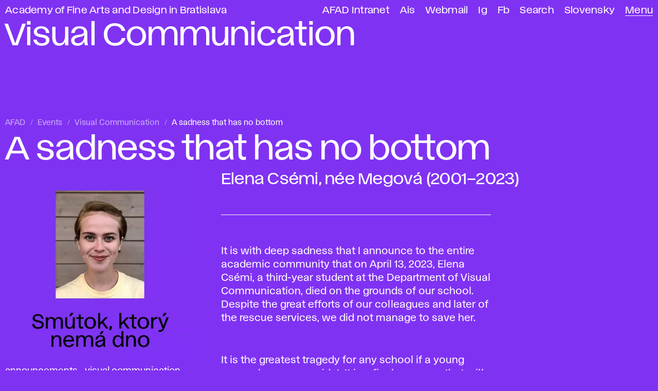

--- FILE ---
content_type: text/html; charset=utf-8
request_url: https://www.vsvu.sk/en/events/LRJ89qO2/a-sadness-that-has-no-bottom-04142023/
body_size: 10189
content:
<!DOCTYPE html>
<html class="no-js en desktop webp" lang="en" prefix="og: https://ogp.me/ns# article: https://ogp.me/ns/article#" data-page-type="Udalosti" data-page-tree="" data-page-news="Vizuálna komunikácia" data-page-title="A sadness that has no bottom">
  <head>
    <meta charset="utf-8" />
    <meta name="viewport" content="width=device-width, initial-scale=1" />
    <title>A sadness that has no bottom – Announcements AFAD</title>
    <meta name="description" content="Elena Csémi, née Megová (2001–2023)" />
    <meta property="og:title" content="A sadness that has no bottom" />
    <meta property="og:description" content="Elena Csémi, née Megová (2001–2023)" />
    <meta property="og:locale" content="en_US" />
    <meta property="og:url" content="https://www.vsvu.sk/en/events/LRJ89qO2/a-sadness-that-has-no-bottom-04142023/" />
    <meta property="og:image" content="https://www.vsvu.sk/image/og/media/perex/smutocne-csemi-elena-1681481040.jpg" />
    <meta property="og:type" content="article" />
    <meta property="og:site_name" content="AFAD" />
    <meta property="article:section" content="Announcements" />
    <meta property="article:tag" content="Announcements" />
    <meta property="article:tag" content="Visual Communication" />
    <link rel="canonical" href="https://www.vsvu.sk/en/events/Y7veB1Ob/a-sadness-that-has-no-bottom-04142023/" />
    <link rel="alternate" hreflang="en" href="https://www.vsvu.sk/en/events/LRJ89qO2/a-sadness-that-has-no-bottom-04142023/" />
    <link rel="alternate" hreflang="sk" href="https://www.vsvu.sk/sk/udalosti/LRJ89qO2/smutok-ktory-nema-dno-04142023/" />
    <script type="application/ld+json">{"@context": "https://schema.org", "@type": "BreadcrumbList", "itemListElement": [{"@type": "ListItem", "position": 1, "name": "Events", "item": "https://www.vsvu.sk/en/events/"}, {"@type": "ListItem", "position": 2, "name": "Visual Communication", "item": "https://www.vsvu.sk/en/events/LRJ89qO2/"}, {"@type": "ListItem", "position": 3, "name": "A sadness that has no bottom", "item": "https://www.vsvu.sk/en/events/LRJ89qO2/a-sadness-that-has-no-bottom-04142023/"}]}</script>
    <link rel="preload" href="/workspace/assets/font/vsvu/vsvu-web-regular.384615.woff2" as="font" type="font/woff2" crossorigin="" />
    <link rel="preload" href="/workspace/assets/font/vsvu/vsvu-web-headline.384615.woff2" as="font" type="font/woff2" crossorigin="" />
    <link rel="stylesheet" href="/workspace/assets/css/web.min.f02c1e274.css" />
    <script src="/workspace/assets/js/bundle.head.eb97192a9.js"></script>
    <script>
        (function(w,d,s,l,i){w[l]=w[l]||[];w[l].push({'gtm.start':
    new Date().getTime(),event:'gtm.js'});var f=d.getElementsByTagName(s)[0],
    j=d.createElement(s),dl=l!='dataLayer'?'&amp;l='+l:'';j.async=true;j.src=
    'https://www.googletagmanager.com/gtm.js?id='+i+dl;f.parentNode.insertBefore(j,f);
    })(window,document,'script','dataLayer','GTM-T2B3T3L');
      </script>
  </head>
  <body class="page pageArticle fXcV fXcfW">
    <header class="page__header header">
      <div class="header__topbar">
        <ul id="topbar" class="topbar" tabindex="-1">
          <li class="topbar__item -index">
            <a class="topbar__link -index" href="/en/">Academy of Fine Arts and Design in Bratislava</a>
          </li>
          <li class="topbar__item">
            <a class="topbar__link" href="https://vsvusk.sharepoint.com/sites/IntranetVSVU">AFAD Intranet</a>
          </li>
          <li class="topbar__item">
            <a class="topbar__link" href="https://ais2.vsvu.sk/ais/start.do">Ais</a>
          </li>
          <li class="topbar__item">
            <a class="topbar__link" href="https://login.microsoftonline.com/">Webmail</a>
          </li>
          <li class="topbar__item">
            <a class="topbar__link" href="https://www.instagram.com/vsvu_afad/">Ig</a>
          </li>
          <li class="topbar__item">
            <a class="topbar__link" href="https://www.facebook.com/vsvu.afad">Fb</a>
          </li>
          <li class="topbar__item">
            <a class="topbar__link" href="/en/search/">Search</a>
          </li>
          <li class="topbar__item">
            <a class="topbar__link" href="/sk/udalosti/LRJ89qO2/smutok-ktory-nema-dno-04142023/" hreflang="sk" lang="sk" xml:lang="sk">Slovensky</a>
          </li>
          <li class="topbar__item -menu">
            <a class="topbar__link -menu mainMenuOpen" href="#menu" aria-expanded="false" aria-controls="menu">Menu</a>
          </li>
        </ul>
      </div>
      <div class="header__logo">
        <div>
          <svg xmlns="http://www.w3.org/2000/svg" class="svg svgLogo svg006" width="104" height="106" viewBox="0 0 104 106" fill="none" role="img">
            <g fill="#000">
              <path d="M104,21.91,76.61,18.82,91.73,15V11.65L52.1,6.29H91.73V3c-20-5.63-44.31-2.9-43.24,5.66.5,4,4.69,5.36,8.5,5.81L29.51,21.91V32l28.88-8c-5.88,2.23-23.14,9.49-27.63,19.17-6.71-3.9-19.08-9-25.37-7-12.13,3.83,0,52.56,0,52.56H9V42.41l20.52,14a45.91,45.91,0,0,0,1.39,6.82c-3-4.43-7.09-9.4-11.3-10.71-10-3.12-10.56,14-4.1,36.06H19V60.85s7.3,18,13.42,19.3c6.34,1.39,6.9-10.72,6.76-17.18C47.51,68.58,54.53,73.34,59,76.39c-8.93,2.4-23.56,9.41-21.9,29.61H58.27L74.88,85.92,68,106h7.58s42-65.06-11.78-54.11c-18.25,3.71,1.45-13.27,6-27.55-1,6.94-1.09,15.41,3.53,19.36,8.1,6.93,30.74-1.15,30.74-1.15V39.23H72l32-5V30.9L72,27.79l32-2.56Z"></path>
            </g>
          </svg>
        </div>
        <div></div>
      </div>
      <div class="header__headline" aria-hidden="true">Visual Communication</div>
    </header>
    <div class="page__menu panel" id="menu">
      <div class="panel__header">
        <div>
          <button class="mainMenuClose">
            <svg xmlns="http://www.w3.org/2000/svg" class="svg svgIcon iconClose" role="img">
              <title>Close main menu</title>
              <use href="#iconClose"></use>
            </svg>
          </button>
        </div>
        <div>
          <a href="/en/search/">Search</a>
        </div>
      </div>
      <div class="panel__body trees">
        <nav class="trees__item tree" aria-labelledby="tm10">
          <div class="tree__header">
            <button class="tree__toggle toggleTree" aria-controls="tm10c" aria-expanded="false">
              <span class="tree__title" id="tm10">Student/Teacher</span>
              <svg xmlns="http://www.w3.org/2000/svg" class="svg svgIcon iconRight" role="img">
                <title></title>
                <use href="#iconRight"></use>
              </svg>
            </button>
          </div>
          <div class="tree__content" id="tm10c">
            <ul class="tree__item limb" role="list">
              <li class="limb__item branch">
                <span class="branch__title">
                  <a class="branch__link" id="tm101" href="/en/standard-study/?v=8X0Q4WO0">Standard study</a>
                  <button class="toggleBranch" aria-labelledby="tm101b tm101" aria-controls="tm101g" aria-expanded="false">
                    <svg xmlns="http://www.w3.org/2000/svg" class="svg svgIcon iconDown" role="img">
                      <title id="tm101b">Expand menu</title>
                      <use href="#iconDown"></use>
                    </svg>
                  </button>
                </span>
                <ul class="branch__item twigs" id="tm101g">
                  <li class="twigs__item twig">
                    <a class="twig__link" href="/en/standard-study/bachelor-studies/?v=8X0Q4WO0">Bachelor studies</a>
                  </li>
                  <li class="twigs__item twig">
                    <a class="twig__link" href="/en/standard-study/master-studies/?v=8X0Q4WO0">Master studies</a>
                  </li>
                  <li class="twigs__item twig">
                    <a class="twig__link" href="/en/standard-study/doctoral-studies/?v=8X0Q4WO0">Doctoral studies</a>
                  </li>
                  <li class="twigs__item twig">
                    <a class="twig__link" href="/en/standard-study/supplementary-study/?v=8X0Q4WO0">Supplementary study</a>
                  </li>
                  <li class="twigs__item twig">
                    <a class="twig__link" href="/en/standard-study/organization-of-study/?v=8X0Q4WO0">Organization of study</a>
                  </li>
                  <li class="twigs__item twig">
                    <a class="twig__link" href="/en/standard-study/informations-for-students/?v=8X0Q4WO0">Informations for students</a>
                  </li>
                  <li class="twigs__item twig">
                    <a class="twig__link" href="/en/standard-study/document-recognition/?v=8X0Q4WO0">Document recognition</a>
                  </li>
                  <li class="twigs__item twig">
                    <a class="twig__link" href="/en/standard-study/study-office/?v=8X0Q4WO0">Study Office</a>
                  </li>
                  <li class="twigs__item twig">
                    <a class="twig__link" href="/en/standard-study/psychological-counseling/?v=8X0Q4WO0">Psychological Counseling</a>
                  </li>
                </ul>
              </li>
              <li class="limb__item branch branchEmpty">
                <span class="branch__title">
                  <a class="branch__link" id="tm102" href="/en/informations-for-students-from-ukraine/?v=8X0Q4WO0">Information for students from Ukraine</a>
                </span>
              </li>
              <li class="limb__item branch">
                <span class="branch__title">
                  <a class="branch__link" id="tm103" href="/en/international/?v=8X0Q4WO0">International</a>
                  <button class="toggleBranch" aria-labelledby="tm103b tm103" aria-controls="tm103g" aria-expanded="false">
                    <svg xmlns="http://www.w3.org/2000/svg" class="svg svgIcon iconDown" role="img">
                      <title id="tm103b">Expand menu</title>
                      <use href="#iconDown"></use>
                    </svg>
                  </button>
                </span>
                <ul class="branch__item twigs" id="tm103g">
                  <li class="twigs__item twig">
                    <a class="twig__link" href="/en/international/students-mobility/?v=8X0Q4WO0">Students mobility</a>
                  </li>
                  <li class="twigs__item twig">
                    <a class="twig__link" href="/en/international/teachers-mobility/?v=8X0Q4WO0">Teachers mobility</a>
                  </li>
                  <li class="twigs__item twig">
                    <a class="twig__link" href="/en/international/other-types-of-mobility/?v=8X0Q4WO0">Other types of mobility</a>
                  </li>
                  <li class="twigs__item twig">
                    <a class="twig__link" href="/en/international/international-projects/?v=8X0Q4WO0">International projects</a>
                  </li>
                  <li class="twigs__item twig">
                    <a class="twig__link" href="/en/international/partner-schools/?v=8X0Q4WO0">Partner schools</a>
                  </li>
                  <li class="twigs__item twig">
                    <a class="twig__link" href="/en/international/international-office/?v=8X0Q4WO0">Contact</a>
                  </li>
                  <li class="twigs__item twig">
                    <a class="twig__link" href="/en/international/internationalisation-strategy/?v=8X0Q4WO0">Internationalisation</a>
                  </li>
                </ul>
              </li>
              <li class="limb__item branch">
                <span class="branch__title">
                  <a class="branch__link" id="tm104" href="/en/academic-library/?v=8X0Q4WO0">Academic Library</a>
                  <button class="toggleBranch" aria-labelledby="tm104b tm104" aria-controls="tm104g" aria-expanded="false">
                    <svg xmlns="http://www.w3.org/2000/svg" class="svg svgIcon iconDown" role="img">
                      <title id="tm104b">Expand menu</title>
                      <use href="#iconDown"></use>
                    </svg>
                  </button>
                </span>
                <ul class="branch__item twigs" id="tm104g">
                  <li class="twigs__item twig">
                    <a class="twig__link" href="/en/academic-library/on-line-catalogue/?v=8X0Q4WO0">On-line Catalogue</a>
                  </li>
                  <li class="twigs__item twig">
                    <a class="twig__link" href="/en/academic-library/publishing-and-artistic-activities/?v=8X0Q4WO0">Publishing and artistic activities</a>
                  </li>
                  <li class="twigs__item twig">
                    <a class="twig__link" href="/en/academic-library/theses/?v=8X0Q4WO0">Theses</a>
                  </li>
                  <li class="twigs__item twig">
                    <a class="twig__link" href="/en/academic-library/electronic-information-sources/?v=8X0Q4WO0">Electronic sources</a>
                  </li>
                  <li class="twigs__item twig">
                    <a class="twig__link" href="/en/academic-library/about-library/?v=8X0Q4WO0">About library</a>
                  </li>
                  <li class="twigs__item twig">
                    <a class="twig__link" href="/en/academic-library/information-support/?v=8X0Q4WO0">Information support</a>
                  </li>
                  <li class="twigs__item twig">
                    <a class="twig__link" href="/en/academic-library/events-library/?v=8X0Q4WO0">Events</a>
                  </li>
                </ul>
              </li>
              <li class="limb__item branch">
                <span class="branch__title">
                  <a class="branch__link" id="tm105" href="/en/departments/?v=8X0Q4WO0">Departments</a>
                  <button class="toggleBranch" aria-labelledby="tm105b tm105" aria-controls="tm105g" aria-expanded="false">
                    <svg xmlns="http://www.w3.org/2000/svg" class="svg svgIcon iconDown" role="img">
                      <title id="tm105b">Expand menu</title>
                      <use href="#iconDown"></use>
                    </svg>
                  </button>
                </span>
                <ul class="branch__item twigs" id="tm105g">
                  <li class="twigs__item twig">
                    <a class="twig__link" href="/en/departments/department-of-applied-arts/?v=8X0Q4WO0">Applied Art</a>
                  </li>
                  <li class="twigs__item twig">
                    <a class="twig__link" href="/en/departments/department-of-architecture/?v=8X0Q4WO0">Architecture</a>
                  </li>
                  <li class="twigs__item twig">
                    <a class="twig__link" href="/en/departments/department-of-conservation-and-restoration/?v=8X0Q4WO0">Conservation and Restoration</a>
                  </li>
                  <li class="twigs__item twig">
                    <a class="twig__link" href="/en/departments/department-of-design/?v=8X0Q4WO0">Design</a>
                  </li>
                  <li class="twigs__item twig">
                    <a class="twig__link" href="/en/departments/digital-arts/?v=8X0Q4WO0">Digital Arts</a>
                  </li>
                  <li class="twigs__item twig">
                    <a class="twig__link" href="/en/departments/division-of-drawing/?v=8X0Q4WO0">Division of Drawing</a>
                  </li>
                  <li class="twigs__item twig">
                    <a class="twig__link" href="/en/departments/department-of-intermedia/?v=8X0Q4WO0">Intermedia</a>
                  </li>
                  <li class="twigs__item twig">
                    <a class="twig__link" href="/en/departments/department-of-painting/?v=8X0Q4WO0">Painting</a>
                  </li>
                  <li class="twigs__item twig">
                    <a class="twig__link" href="/en/departments/department-of-photography-and-new-media/?v=8X0Q4WO0">Photography and New Media</a>
                  </li>
                  <li class="twigs__item twig">
                    <a class="twig__link" href="/en/departments/department-of-printmaking-and-other-media/?v=8X0Q4WO0">Printmaking and Other Media</a>
                  </li>
                  <li class="twigs__item twig">
                    <a class="twig__link" href="/en/departments/department-of-sculpture-object-installation/?v=8X0Q4WO0">Sculpture, Object, Installation</a>
                  </li>
                  <li class="twigs__item twig">
                    <a class="twig__link" href="/en/departments/department-of-textiles/?v=8X0Q4WO0">Textiles</a>
                  </li>
                  <li class="twigs__item twig">
                    <a class="twig__link" href="/en/departments/department-of-theory-and-history-of-art/?v=8X0Q4WO0">Theory and History of Art</a>
                  </li>
                  <li class="twigs__item twig">
                    <a class="twig__link" href="/en/departments/department-of-visual-communication/?v=8X0Q4WO0">Visual Communication</a>
                  </li>
                </ul>
              </li>
              <li class="limb__item branch branchEmpty">
                <span class="branch__title">
                  <a class="branch__link" id="tm106" href="/en/current-internal-regulations/?v=8X0Q4WO0">Current internal regulations</a>
                </span>
              </li>
              <li class="limb__item branch branchEmpty">
                <span class="branch__title">
                  <a class="branch__link" id="tm107" href="/en/events/P7kgK675/?v=8X0Q4WO0">Academic calendar</a>
                </span>
              </li>
              <li class="limb__item branch">
                <span class="branch__title">
                  <a class="branch__link" id="tm108" href="/en/department-of-support-and-counseling-for-students/?v=8X0Q4WO0">Department of support and counseling for students</a>
                  <button class="toggleBranch" aria-labelledby="tm108b tm108" aria-controls="tm108g" aria-expanded="false">
                    <svg xmlns="http://www.w3.org/2000/svg" class="svg svgIcon iconDown" role="img">
                      <title id="tm108b">Expand menu</title>
                      <use href="#iconDown"></use>
                    </svg>
                  </button>
                </span>
                <ul class="branch__item twigs" id="tm108g">
                  <li class="twigs__item twig">
                    <a class="twig__link" href="/en/department-of-support-and-counseling-for-students/support-for-students-from-ukraine/?v=8X0Q4WO0">Support for students from Ukraine</a>
                  </li>
                  <li class="twigs__item twig">
                    <a class="twig__link" href="/en/department-of-support-and-counseling-for-students/psychological-counseling/?v=8X0Q4WO0">Psychological Counseling</a>
                  </li>
                  <li class="twigs__item twig">
                    <a class="twig__link" href="/en/department-of-support-and-counseling-for-students/support-for-professional-growth/?v=8X0Q4WO0">Support for professional growth</a>
                  </li>
                  <li class="twigs__item twig">
                    <a class="twig__link" href="/en/department-of-support-and-counseling-for-students/applicants-guide/?v=8X0Q4WO0">Applicants guide</a>
                  </li>
                  <li class="twigs__item twig">
                    <a class="twig__link" href="/en/department-of-support-and-counseling-for-students/manual-for-students/?v=8X0Q4WO0">Manual for students</a>
                  </li>
                </ul>
              </li>
              <li class="limb__item branch branchEmpty">
                <span class="branch__title">
                  <a class="branch__link" id="tm109" href="/en/ethics-commission/?v=8X0Q4WO0">Ethics Commission</a>
                </span>
              </li>
              <li class="limb__item branch branchEmpty">
                <span class="branch__title">
                  <a class="branch__link" id="tm1010" href="/en/disciplinary-committee/?v=8X0Q4WO0">Disciplinary Committee</a>
                </span>
              </li>
              <li class="limb__item branch">
                <span class="branch__title">
                  <a class="branch__link" id="tm1011" href="/en/office-for-quality/?v=8X0Q4WO0">Office for Quality</a>
                  <button class="toggleBranch" aria-labelledby="tm1011b tm1011" aria-controls="tm1011g" aria-expanded="false">
                    <svg xmlns="http://www.w3.org/2000/svg" class="svg svgIcon iconDown" role="img">
                      <title id="tm1011b">Expand menu</title>
                      <use href="#iconDown"></use>
                    </svg>
                  </button>
                </span>
                <ul class="branch__item twigs" id="tm1011g">
                  <li class="twigs__item twig">
                    <a class="twig__link" href="/en/office-for-quality/important-documents/?v=8X0Q4WO0">Important documents</a>
                  </li>
                  <li class="twigs__item twig">
                    <a class="twig__link" href="/en/office-for-quality/the-pedagogical-board-of-afad/?v=8X0Q4WO0">The Pedagogical Board of AFAD</a>
                  </li>
                  <li class="twigs__item twig">
                    <a class="twig__link" href="/en/office-for-quality/the-program-board-of-afad/?v=8X0Q4WO0">The Program Board of AFAD</a>
                  </li>
                  <li class="twigs__item twig">
                    <a class="twig__link" href="/en/office-for-quality/the-accreditation-board-of-afad/?v=8X0Q4WO0">The Accreditation Board of AFAD</a>
                  </li>
                  <li class="twigs__item twig">
                    <a class="twig__link" href="/en/office-for-quality/field-of-study-board-for-doctoral-studies/?v=8X0Q4WO0">Field of Study Board for Doctoral Studies</a>
                  </li>
                  <li class="twigs__item twig">
                    <a class="twig__link" href="/en/office-for-quality/statistics-of-upsvar/?v=8X0Q4WO0">Statistics of UPSVaR</a>
                  </li>
                  <li class="twigs__item twig">
                    <a class="twig__link" href="/en/office-for-quality/map-of-quality-monitoring-processes/?v=8X0Q4WO0">Map of quality monitoring processes</a>
                  </li>
                </ul>
              </li>
              <li class="limb__item branch branchEmpty">
                <span class="branch__title">
                  <a class="branch__link" id="tm1012" href="/en/official-board/habilitation-and-inauguration-proceedings/?v=8X0Q4WO0">Habilitation and inauguration proceedings</a>
                </span>
              </li>
            </ul>
          </div>
        </nav>
        <nav class="trees__item tree" aria-labelledby="tm20">
          <div class="tree__header">
            <button class="tree__toggle toggleTree" aria-controls="tm20c" aria-expanded="false">
              <span class="tree__title" id="tm20">Do you want to study at AFAD?</span>
              <svg xmlns="http://www.w3.org/2000/svg" class="svg svgIcon iconRight" role="img">
                <title></title>
                <use href="#iconRight"></use>
              </svg>
            </button>
          </div>
          <div class="tree__content" id="tm20c">
            <ul class="tree__item limb" role="list">
              <li class="limb__item branch branchEmpty">
                <span class="branch__title">
                  <a class="branch__link" id="tm201" href="/en/department-of-support-and-counseling-for-students/applicants-guide/?v=LRJ8jJO2">Applicants guide</a>
                </span>
              </li>
              <li class="limb__item branch">
                <span class="branch__title">
                  <a class="branch__link" id="tm202" href="/en/about-us/open-doors-day-22/?v=LRJ8jJO2">Open Doors Day</a>
                  <button class="toggleBranch" aria-labelledby="tm202b tm202" aria-controls="tm202g" aria-expanded="false">
                    <svg xmlns="http://www.w3.org/2000/svg" class="svg svgIcon iconDown" role="img">
                      <title id="tm202b">Expand menu</title>
                      <use href="#iconDown"></use>
                    </svg>
                  </button>
                </span>
                <ul class="branch__item twigs" id="tm202g">
                  <li class="twigs__item twig">
                    <a class="twig__link" href="/en/about-us/open-doors-day-22/online-open-doors-day-2021/?v=LRJ8jJO2">Online Open doors day 2021</a>
                  </li>
                  <li class="twigs__item twig">
                    <a class="twig__link" href="/en/about-us/open-doors-day-22/odd-2022/?v=LRJ8jJO2">ODD 2022</a>
                  </li>
                  <li class="twigs__item twig">
                    <a class="twig__link" href="/en/about-us/open-doors-day-22/open-doors-day-2023/?v=LRJ8jJO2">ODD 2023</a>
                  </li>
                </ul>
              </li>
              <li class="limb__item branch">
                <span class="branch__title">
                  <a class="branch__link" id="tm203" href="/en/consultations-for-applicants/?v=LRJ8jJO2">Consultations</a>
                  <button class="toggleBranch" aria-labelledby="tm203b tm203" aria-controls="tm203g" aria-expanded="false">
                    <svg xmlns="http://www.w3.org/2000/svg" class="svg svgIcon iconDown" role="img">
                      <title id="tm203b">Expand menu</title>
                      <use href="#iconDown"></use>
                    </svg>
                  </button>
                </span>
                <ul class="branch__item twigs" id="tm203g">
                  <li class="twigs__item twig">
                    <a class="twig__link" href="/en/consultations-for-applicants/consultations-for-applicants-applied-art/?v=LRJ8jJO2">Applied Art</a>
                  </li>
                  <li class="twigs__item twig">
                    <a class="twig__link" href="/en/consultations-for-applicants/consultations-for-applicants-architecture/?v=LRJ8jJO2">Architecture</a>
                  </li>
                  <li class="twigs__item twig">
                    <a class="twig__link" href="/en/consultations-for-applicants/consultations-for-applicants-conservation-and-restoration/?v=LRJ8jJO2">Conservation and Restoration</a>
                  </li>
                  <li class="twigs__item twig">
                    <a class="twig__link" href="/en/consultations-for-applicants/consultations-for-applicants-design/?v=LRJ8jJO2">Design</a>
                  </li>
                  <li class="twigs__item twig">
                    <a class="twig__link" href="/en/consultations-for-applicants/consultations-for-applicants-digital-arts/?v=LRJ8jJO2">Digital Arts</a>
                  </li>
                  <li class="twigs__item twig">
                    <a class="twig__link" href="/en/consultations-for-applicants/consultations-for-applicants-division-of-drawing/?v=LRJ8jJO2">Division of Drawing</a>
                  </li>
                  <li class="twigs__item twig">
                    <a class="twig__link" href="/en/consultations-for-applicants/consultations-for-applicants-intermedia/?v=LRJ8jJO2">Intermedia</a>
                  </li>
                  <li class="twigs__item twig">
                    <a class="twig__link" href="/en/consultations-for-applicants/consultations-for-applicants-painting/?v=LRJ8jJO2">Painting</a>
                  </li>
                  <li class="twigs__item twig">
                    <a class="twig__link" href="/en/consultations-for-applicants/consultations-for-applicants-photography-and-new-media/?v=LRJ8jJO2">Photography and New Media</a>
                  </li>
                  <li class="twigs__item twig">
                    <a class="twig__link" href="/en/consultations-for-applicants/consultations-for-applicants-printmaking-and-other-media/?v=LRJ8jJO2">Printmaking and Other Media</a>
                  </li>
                  <li class="twigs__item twig">
                    <a class="twig__link" href="/en/consultations-for-applicants/consultations-for-applicants-sculpture-object-installation/?v=LRJ8jJO2">Sculpture, Object, Installation</a>
                  </li>
                  <li class="twigs__item twig">
                    <a class="twig__link" href="/en/consultations-for-applicants/consultations-for-applicants-textiles/?v=LRJ8jJO2">Textiles</a>
                  </li>
                  <li class="twigs__item twig">
                    <a class="twig__link" href="/en/consultations-for-applicants/consultations-for-applicants-visual-communication/?v=LRJ8jJO2">Visual Communication</a>
                  </li>
                  <li class="twigs__item twig">
                    <a class="twig__link" href="/en/consultations-for-applicants/consultations-for-applicants-theory-and-history-of-art/?v=LRJ8jJO2">Theory and History of Art</a>
                  </li>
                </ul>
              </li>
              <li class="limb__item branch">
                <span class="branch__title">
                  <a class="branch__link" id="tm204" href="/en/admissions/?v=LRJ8jJO2">Admissions</a>
                  <button class="toggleBranch" aria-labelledby="tm204b tm204" aria-controls="tm204g" aria-expanded="false">
                    <svg xmlns="http://www.w3.org/2000/svg" class="svg svgIcon iconDown" role="img">
                      <title id="tm204b">Expand menu</title>
                      <use href="#iconDown"></use>
                    </svg>
                  </button>
                </span>
                <ul class="branch__item twigs" id="tm204g">
                  <li class="twigs__item twig">
                    <a class="twig__link" href="/en/admissions/online-application/?v=LRJ8jJO2">Online application</a>
                  </li>
                  <li class="twigs__item twig">
                    <a class="twig__link" href="/en/admissions/results-of-admissions/?v=LRJ8jJO2">Results of admissions</a>
                  </li>
                  <li class="twigs__item twig">
                    <a class="twig__link" href="/en/admissions/admissions-bachelor-studies/?v=LRJ8jJO2">Bachelor studies</a>
                  </li>
                  <li class="twigs__item twig">
                    <a class="twig__link" href="/en/admissions/admissions-master-level-study/?v=LRJ8jJO2">Master level study</a>
                  </li>
                  <li class="twigs__item twig">
                    <a class="twig__link" href="/en/admissions/admissions-the-doctoral-studies/?v=LRJ8jJO2">Doctoral studies</a>
                  </li>
                  <li class="twigs__item twig">
                    <a class="twig__link" href="/en/admissions/admissions-supplementary-study/?v=LRJ8jJO2">Supplementary study</a>
                  </li>
                  <li class="twigs__item twig">
                    <a class="twig__link" href="/en/admissions/transfer-change-of-study-program/?v=LRJ8jJO2">Transfer/change of study program</a>
                  </li>
                  <li class="twigs__item twig">
                    <a class="twig__link" href="/en/admissions/study-programmes/?v=LRJ8jJO2">Study programmes</a>
                  </li>
                </ul>
              </li>
              <li class="limb__item branch">
                <span class="branch__title">
                  <a class="branch__link" id="tm205" href="/en/departments/?v=LRJ8jJO2">Departments</a>
                  <button class="toggleBranch" aria-labelledby="tm205b tm205" aria-controls="tm205g" aria-expanded="false">
                    <svg xmlns="http://www.w3.org/2000/svg" class="svg svgIcon iconDown" role="img">
                      <title id="tm205b">Expand menu</title>
                      <use href="#iconDown"></use>
                    </svg>
                  </button>
                </span>
                <ul class="branch__item twigs" id="tm205g">
                  <li class="twigs__item twig">
                    <a class="twig__link" href="/en/departments/department-of-applied-arts/?v=LRJ8jJO2">Applied Art</a>
                  </li>
                  <li class="twigs__item twig">
                    <a class="twig__link" href="/en/departments/department-of-architecture/?v=LRJ8jJO2">Architecture</a>
                  </li>
                  <li class="twigs__item twig">
                    <a class="twig__link" href="/en/departments/department-of-conservation-and-restoration/?v=LRJ8jJO2">Conservation and Restoration</a>
                  </li>
                  <li class="twigs__item twig">
                    <a class="twig__link" href="/en/departments/department-of-design/?v=LRJ8jJO2">Design</a>
                  </li>
                  <li class="twigs__item twig">
                    <a class="twig__link" href="/en/departments/digital-arts/?v=LRJ8jJO2">Digital Arts</a>
                  </li>
                  <li class="twigs__item twig">
                    <a class="twig__link" href="/en/departments/division-of-drawing/?v=LRJ8jJO2">Division of Drawing</a>
                  </li>
                  <li class="twigs__item twig">
                    <a class="twig__link" href="/en/departments/department-of-intermedia/?v=LRJ8jJO2">Intermedia</a>
                  </li>
                  <li class="twigs__item twig">
                    <a class="twig__link" href="/en/departments/department-of-painting/?v=LRJ8jJO2">Painting</a>
                  </li>
                  <li class="twigs__item twig">
                    <a class="twig__link" href="/en/departments/department-of-photography-and-new-media/?v=LRJ8jJO2">Photography and New Media</a>
                  </li>
                  <li class="twigs__item twig">
                    <a class="twig__link" href="/en/departments/department-of-printmaking-and-other-media/?v=LRJ8jJO2">Printmaking and Other Media</a>
                  </li>
                  <li class="twigs__item twig">
                    <a class="twig__link" href="/en/departments/department-of-sculpture-object-installation/?v=LRJ8jJO2">Sculpture, Object, Installation</a>
                  </li>
                  <li class="twigs__item twig">
                    <a class="twig__link" href="/en/departments/department-of-textiles/?v=LRJ8jJO2">Textiles</a>
                  </li>
                  <li class="twigs__item twig">
                    <a class="twig__link" href="/en/departments/department-of-theory-and-history-of-art/?v=LRJ8jJO2">Theory and History of Art</a>
                  </li>
                  <li class="twigs__item twig">
                    <a class="twig__link" href="/en/departments/department-of-visual-communication/?v=LRJ8jJO2">Visual Communication</a>
                  </li>
                </ul>
              </li>
              <li class="limb__item branch branchEmpty">
                <span class="branch__title">
                  <a class="branch__link" id="tm206" href="/en/current-internal-regulations/?v=LRJ8jJO2">Current internal regulations</a>
                </span>
              </li>
              <li class="limb__item branch branchEmpty">
                <span class="branch__title">
                  <a class="branch__link" id="tm207" href="/en/events/P7kgK675/?v=LRJ8jJO2">Academic calendar</a>
                </span>
              </li>
            </ul>
          </div>
        </nav>
        <nav class="trees__item tree" aria-labelledby="tm30">
          <div class="tree__header">
            <button class="tree__toggle toggleTree" aria-controls="tm30c" aria-expanded="false">
              <span class="tree__title" id="tm30">General Public</span>
              <svg xmlns="http://www.w3.org/2000/svg" class="svg svgIcon iconRight" role="img">
                <title></title>
                <use href="#iconRight"></use>
              </svg>
            </button>
          </div>
          <div class="tree__content" id="tm30c">
            <ul class="tree__item limb" role="list">
              <li class="limb__item branch branchEmpty">
                <span class="branch__title">
                  <a class="branch__link" id="tm301" href="/en/about-us/75th-anniversary-of-afad/?v=VOP0l4OQ">75th anniversary</a>
                </span>
              </li>
              <li class="limb__item branch">
                <span class="branch__title">
                  <a class="branch__link" id="tm302" href="/en/about-us/?v=VOP0l4OQ">About us</a>
                  <button class="toggleBranch" aria-labelledby="tm302b tm302" aria-controls="tm302g" aria-expanded="false">
                    <svg xmlns="http://www.w3.org/2000/svg" class="svg svgIcon iconDown" role="img">
                      <title id="tm302b">Expand menu</title>
                      <use href="#iconDown"></use>
                    </svg>
                  </button>
                </span>
                <ul class="branch__item twigs" id="tm302g">
                  <li class="twigs__item twig">
                    <a class="twig__link" href="/en/about-us/partners/?v=VOP0l4OQ">Partners</a>
                  </li>
                  <li class="twigs__item twig">
                    <a class="twig__link" href="/en/about-us/media/?v=VOP0l4OQ">Media &amp; PR</a>
                  </li>
                  <li class="twigs__item twig">
                    <a class="twig__link" href="/en/about-us/jaromir-krejcar-society/?v=VOP0l4OQ">Jaromír Krejcar Society</a>
                  </li>
                  <li class="twigs__item twig">
                    <a class="twig__link" href="/en/about-us/about-afad/?v=VOP0l4OQ">About AFAD</a>
                  </li>
                  <li class="twigs__item twig">
                    <a class="twig__link" href="/en/about-us/contacts/?v=VOP0l4OQ">Contacts</a>
                  </li>
                  <li class="twigs__item twig">
                    <a class="twig__link" href="/en/about-us/afad-solidarity-fund/?v=VOP0l4OQ">AFAD Solidarity Fund</a>
                  </li>
                  <li class="twigs__item twig">
                    <a class="twig__link" href="/en/about-us/alumni-club/?v=VOP0l4OQ">Alumni Club</a>
                  </li>
                  <li class="twigs__item twig">
                    <a class="twig__link" href="/en/about-us/organizational-structure-of-afad/?v=VOP0l4OQ">Organizational Structure of AFAD</a>
                  </li>
                  <li class="twigs__item twig">
                    <a class="twig__link" href="/en/about-us/open-doors-day-22/?v=VOP0l4OQ">Open Doors Day</a>
                  </li>
                  <li class="twigs__item twig">
                    <a class="twig__link" href="/en/about-us/union-at-afad/?v=VOP0l4OQ">Union at AFAD</a>
                  </li>
                  <li class="twigs__item twig">
                    <a class="twig__link" href="/en/about-us/75th-anniversary-of-afad/?v=VOP0l4OQ">75th anniversary</a>
                  </li>
                </ul>
              </li>
              <li class="limb__item branch">
                <span class="branch__title">
                  <a class="branch__link" id="tm303" href="/en/departments/?v=VOP0l4OQ">Departments</a>
                  <button class="toggleBranch" aria-labelledby="tm303b tm303" aria-controls="tm303g" aria-expanded="false">
                    <svg xmlns="http://www.w3.org/2000/svg" class="svg svgIcon iconDown" role="img">
                      <title id="tm303b">Expand menu</title>
                      <use href="#iconDown"></use>
                    </svg>
                  </button>
                </span>
                <ul class="branch__item twigs" id="tm303g">
                  <li class="twigs__item twig">
                    <a class="twig__link" href="/en/departments/department-of-applied-arts/?v=VOP0l4OQ">Applied Art</a>
                  </li>
                  <li class="twigs__item twig">
                    <a class="twig__link" href="/en/departments/department-of-architecture/?v=VOP0l4OQ">Architecture</a>
                  </li>
                  <li class="twigs__item twig">
                    <a class="twig__link" href="/en/departments/department-of-conservation-and-restoration/?v=VOP0l4OQ">Conservation and Restoration</a>
                  </li>
                  <li class="twigs__item twig">
                    <a class="twig__link" href="/en/departments/department-of-design/?v=VOP0l4OQ">Design</a>
                  </li>
                  <li class="twigs__item twig">
                    <a class="twig__link" href="/en/departments/digital-arts/?v=VOP0l4OQ">Digital Arts</a>
                  </li>
                  <li class="twigs__item twig">
                    <a class="twig__link" href="/en/departments/division-of-drawing/?v=VOP0l4OQ">Division of Drawing</a>
                  </li>
                  <li class="twigs__item twig">
                    <a class="twig__link" href="/en/departments/department-of-intermedia/?v=VOP0l4OQ">Intermedia</a>
                  </li>
                  <li class="twigs__item twig">
                    <a class="twig__link" href="/en/departments/department-of-painting/?v=VOP0l4OQ">Painting</a>
                  </li>
                  <li class="twigs__item twig">
                    <a class="twig__link" href="/en/departments/department-of-photography-and-new-media/?v=VOP0l4OQ">Photography and New Media</a>
                  </li>
                  <li class="twigs__item twig">
                    <a class="twig__link" href="/en/departments/department-of-printmaking-and-other-media/?v=VOP0l4OQ">Printmaking and Other Media</a>
                  </li>
                  <li class="twigs__item twig">
                    <a class="twig__link" href="/en/departments/department-of-sculpture-object-installation/?v=VOP0l4OQ">Sculpture, Object, Installation</a>
                  </li>
                  <li class="twigs__item twig">
                    <a class="twig__link" href="/en/departments/department-of-textiles/?v=VOP0l4OQ">Textiles</a>
                  </li>
                  <li class="twigs__item twig">
                    <a class="twig__link" href="/en/departments/department-of-theory-and-history-of-art/?v=VOP0l4OQ">Theory and History of Art</a>
                  </li>
                  <li class="twigs__item twig">
                    <a class="twig__link" href="/en/departments/department-of-visual-communication/?v=VOP0l4OQ">Visual Communication</a>
                  </li>
                </ul>
              </li>
              <li class="limb__item branch">
                <span class="branch__title">
                  <a class="branch__link" id="tm304" href="/en/research-and-grants/?v=VOP0l4OQ">Research and grants</a>
                  <button class="toggleBranch" aria-labelledby="tm304b tm304" aria-controls="tm304g" aria-expanded="false">
                    <svg xmlns="http://www.w3.org/2000/svg" class="svg svgIcon iconDown" role="img">
                      <title id="tm304b">Expand menu</title>
                      <use href="#iconDown"></use>
                    </svg>
                  </button>
                </span>
                <ul class="branch__item twigs" id="tm304g">
                  <li class="twigs__item twig">
                    <a class="twig__link" href="/en/research-and-grants/research-and-art/?v=VOP0l4OQ">Research and Art</a>
                  </li>
                  <li class="twigs__item twig">
                    <a class="twig__link" href="/en/research-and-grants/art-pedagogical-titles/?v=VOP0l4OQ">Art-pedagogical titles</a>
                  </li>
                  <li class="twigs__item twig">
                    <a class="twig__link" href="/en/research-and-grants/grants-and-project/?v=VOP0l4OQ">Grants and project</a>
                  </li>
                  <li class="twigs__item twig">
                    <a class="twig__link" href="/en/research-and-grants/pro-art/?v=VOP0l4OQ">PRO ART n. f.</a>
                  </li>
                </ul>
              </li>
              <li class="limb__item branch">
                <span class="branch__title">
                  <a class="branch__link" id="tm305" href="/en/international/?v=VOP0l4OQ">International</a>
                  <button class="toggleBranch" aria-labelledby="tm305b tm305" aria-controls="tm305g" aria-expanded="false">
                    <svg xmlns="http://www.w3.org/2000/svg" class="svg svgIcon iconDown" role="img">
                      <title id="tm305b">Expand menu</title>
                      <use href="#iconDown"></use>
                    </svg>
                  </button>
                </span>
                <ul class="branch__item twigs" id="tm305g">
                  <li class="twigs__item twig">
                    <a class="twig__link" href="/en/international/students-mobility/?v=VOP0l4OQ">Students mobility</a>
                  </li>
                  <li class="twigs__item twig">
                    <a class="twig__link" href="/en/international/teachers-mobility/?v=VOP0l4OQ">Teachers mobility</a>
                  </li>
                  <li class="twigs__item twig">
                    <a class="twig__link" href="/en/international/other-types-of-mobility/?v=VOP0l4OQ">Other types of mobility</a>
                  </li>
                  <li class="twigs__item twig">
                    <a class="twig__link" href="/en/international/international-projects/?v=VOP0l4OQ">International projects</a>
                  </li>
                  <li class="twigs__item twig">
                    <a class="twig__link" href="/en/international/partner-schools/?v=VOP0l4OQ">Partner schools</a>
                  </li>
                  <li class="twigs__item twig">
                    <a class="twig__link" href="/en/international/international-office/?v=VOP0l4OQ">Contact</a>
                  </li>
                  <li class="twigs__item twig">
                    <a class="twig__link" href="/en/international/internationalisation-strategy/?v=VOP0l4OQ">Internationalisation</a>
                  </li>
                </ul>
              </li>
              <li class="limb__item branch">
                <span class="branch__title">
                  <a class="branch__link" id="tm306" href="/en/medium-gallery/?v=VOP0l4OQ">MEDIUM Gallery</a>
                  <button class="toggleBranch" aria-labelledby="tm306b tm306" aria-controls="tm306g" aria-expanded="false">
                    <svg xmlns="http://www.w3.org/2000/svg" class="svg svgIcon iconDown" role="img">
                      <title id="tm306b">Expand menu</title>
                      <use href="#iconDown"></use>
                    </svg>
                  </button>
                </span>
                <ul class="branch__item twigs" id="tm306g">
                  <li class="twigs__item twig">
                    <a class="twig__link" href="/en/medium-gallery/about-gallery/?v=VOP0l4OQ">About Gallery</a>
                  </li>
                  <li class="twigs__item twig">
                    <a class="twig__link" href="/en/medium-gallery/exhibition-plan/?v=VOP0l4OQ">Exhibition plan</a>
                  </li>
                </ul>
              </li>
              <li class="limb__item branch">
                <span class="branch__title">
                  <a class="branch__link" id="tm307" href="/en/official-board/?v=VOP0l4OQ">Official board</a>
                  <button class="toggleBranch" aria-labelledby="tm307b tm307" aria-controls="tm307g" aria-expanded="false">
                    <svg xmlns="http://www.w3.org/2000/svg" class="svg svgIcon iconDown" role="img">
                      <title id="tm307b">Expand menu</title>
                      <use href="#iconDown"></use>
                    </svg>
                  </button>
                </span>
                <ul class="branch__item twigs" id="tm307g">
                  <li class="twigs__item twig">
                    <a class="twig__link" href="/en/official-board/free-access-to-informations/?v=VOP0l4OQ">Free Access to informations</a>
                  </li>
                  <li class="twigs__item twig">
                    <a class="twig__link" href="/en/official-board/long-term-plan/?v=VOP0l4OQ">Long-term Plan</a>
                  </li>
                  <li class="twigs__item twig">
                    <a class="twig__link" href="/en/official-board/procurement/?v=VOP0l4OQ">Procurement</a>
                  </li>
                  <li class="twigs__item twig">
                    <a class="twig__link" href="/en/official-board/tenders/?v=VOP0l4OQ">Tenders</a>
                  </li>
                  <li class="twigs__item twig">
                    <a class="twig__link" href="/en/official-board/job-offers/?v=VOP0l4OQ">Job offers</a>
                  </li>
                  <li class="twigs__item twig">
                    <a class="twig__link" href="/en/official-board/orders-and-invoices/?v=VOP0l4OQ">Orders and invoices</a>
                  </li>
                  <li class="twigs__item twig">
                    <a class="twig__link" href="/en/official-board/annual-reports/?v=VOP0l4OQ">Annual reports</a>
                  </li>
                  <li class="twigs__item twig">
                    <a class="twig__link" href="/en/official-board/public-tenders/?v=VOP0l4OQ">Public tenders</a>
                  </li>
                  <li class="twigs__item twig">
                    <a class="twig__link" href="/en/official-board/collective-agreement/?v=VOP0l4OQ">Collective agreement</a>
                  </li>
                  <li class="twigs__item twig">
                    <a class="twig__link" href="/en/official-board/codex-of-ethics/?v=VOP0l4OQ">Codex of ethics</a>
                  </li>
                  <li class="twigs__item twig">
                    <a class="twig__link" href="/en/official-board/privacy-policy/?v=VOP0l4OQ">Privacy Policy</a>
                  </li>
                  <li class="twigs__item twig">
                    <a class="twig__link" href="/en/official-board/habilitation-and-inauguration-proceedings/?v=VOP0l4OQ">Habilitation and inauguration proceedings</a>
                  </li>
                  <li class="twigs__item twig">
                    <a class="twig__link" href="/en/official-board/methodology-for-grant-allocation/?v=VOP0l4OQ">Methodology for Grant Allocation</a>
                  </li>
                </ul>
              </li>
              <li class="limb__item branch branchEmpty">
                <span class="branch__title">
                  <a class="branch__link" id="tm308" href="/en/current-internal-regulations/?v=VOP0l4OQ">Current internal regulations</a>
                </span>
              </li>
            </ul>
          </div>
        </nav>
        <nav class="trees__item tree" aria-labelledby="tm40">
          <div class="tree__header">
            <button class="tree__toggle toggleTree" aria-controls="tm40c" aria-expanded="false">
              <span class="tree__title" id="tm40">Incoming Mobility</span>
              <svg xmlns="http://www.w3.org/2000/svg" class="svg svgIcon iconRight" role="img">
                <title></title>
                <use href="#iconRight"></use>
              </svg>
            </button>
          </div>
          <div class="tree__content" id="tm40c">
            <ul class="tree__item limb" role="list">
              <li class="limb__item branch">
                <span class="branch__title">
                  <a class="branch__link" id="tm401" href="/en/exchange-student/?v=BO335VOZ">Student</a>
                  <button class="toggleBranch" aria-labelledby="tm401b tm401" aria-controls="tm401g" aria-expanded="false">
                    <svg xmlns="http://www.w3.org/2000/svg" class="svg svgIcon iconDown" role="img">
                      <title id="tm401b">Expand menu</title>
                      <use href="#iconDown"></use>
                    </svg>
                  </button>
                </span>
                <ul class="branch__item twigs" id="tm401g">
                  <li class="twigs__item twig">
                    <a class="twig__link" href="/en/exchange-student/exchange-mobility-freemovers/?v=BO335VOZ">Mobility/Freemovers</a>
                  </li>
                  <li class="twigs__item twig">
                    <a class="twig__link" href="/en/exchange-student/structure-of-semester/?v=BO335VOZ">Structure of semester</a>
                  </li>
                </ul>
              </li>
              <li class="limb__item branch branchEmpty">
                <span class="branch__title">
                  <a class="branch__link" id="tm402" href="/en/teacher-researcher/?v=BO335VOZ">Teacher/researcher</a>
                </span>
              </li>
              <li class="limb__item branch branchEmpty">
                <span class="branch__title">
                  <a class="branch__link" id="tm403" href="/en/international/international-office/?v=BO335VOZ">Contact</a>
                </span>
              </li>
              <li class="limb__item branch branchEmpty">
                <span class="branch__title">
                  <a class="branch__link" id="tm404" href="/en/events/P7kgK675/?v=BO335VOZ">Academic calendar</a>
                </span>
              </li>
              <li class="limb__item branch">
                <span class="branch__title">
                  <a class="branch__link" id="tm405" href="/en/practical-info/?v=BO335VOZ">Practical info</a>
                  <button class="toggleBranch" aria-labelledby="tm405b tm405" aria-controls="tm405g" aria-expanded="false">
                    <svg xmlns="http://www.w3.org/2000/svg" class="svg svgIcon iconDown" role="img">
                      <title id="tm405b">Expand menu</title>
                      <use href="#iconDown"></use>
                    </svg>
                  </button>
                </span>
                <ul class="branch__item twigs" id="tm405g">
                  <li class="twigs__item twig">
                    <a class="twig__link" href="/en/practical-info/insurance/?v=BO335VOZ">Insurance</a>
                  </li>
                  <li class="twigs__item twig">
                    <a class="twig__link" href="/en/practical-info/entry-and-stay/?v=BO335VOZ">Entry and Stay</a>
                  </li>
                  <li class="twigs__item twig">
                    <a class="twig__link" href="/en/practical-info/accomodation/?v=BO335VOZ">Accommodation</a>
                  </li>
                  <li class="twigs__item twig">
                    <a class="twig__link" href="/en/practical-info/facilities/?v=BO335VOZ">Facilities</a>
                  </li>
                  <li class="twigs__item twig">
                    <a class="twig__link" href="/en/practical-info/transport/?v=BO335VOZ">Transport</a>
                  </li>
                  <li class="twigs__item twig">
                    <a class="twig__link" href="/en/practical-info/life/?v=BO335VOZ">Life</a>
                  </li>
                  <li class="twigs__item twig">
                    <a class="twig__link" href="/en/practical-info/grading-system/?v=BO335VOZ">Grading system</a>
                  </li>
                  <li class="twigs__item twig">
                    <a class="twig__link" href="/en/practical-info/handbook/?v=BO335VOZ">Handbook</a>
                  </li>
                </ul>
              </li>
              <li class="limb__item branch">
                <span class="branch__title">
                  <a class="branch__link" id="tm406" href="/en/departments/?v=BO335VOZ">Departments</a>
                  <button class="toggleBranch" aria-labelledby="tm406b tm406" aria-controls="tm406g" aria-expanded="false">
                    <svg xmlns="http://www.w3.org/2000/svg" class="svg svgIcon iconDown" role="img">
                      <title id="tm406b">Expand menu</title>
                      <use href="#iconDown"></use>
                    </svg>
                  </button>
                </span>
                <ul class="branch__item twigs" id="tm406g">
                  <li class="twigs__item twig">
                    <a class="twig__link" href="/en/departments/department-of-applied-arts/?v=BO335VOZ">Applied Art</a>
                  </li>
                  <li class="twigs__item twig">
                    <a class="twig__link" href="/en/departments/department-of-architecture/?v=BO335VOZ">Architecture</a>
                  </li>
                  <li class="twigs__item twig">
                    <a class="twig__link" href="/en/departments/department-of-conservation-and-restoration/?v=BO335VOZ">Conservation and Restoration</a>
                  </li>
                  <li class="twigs__item twig">
                    <a class="twig__link" href="/en/departments/department-of-design/?v=BO335VOZ">Design</a>
                  </li>
                  <li class="twigs__item twig">
                    <a class="twig__link" href="/en/departments/digital-arts/?v=BO335VOZ">Digital Arts</a>
                  </li>
                  <li class="twigs__item twig">
                    <a class="twig__link" href="/en/departments/division-of-drawing/?v=BO335VOZ">Division of Drawing</a>
                  </li>
                  <li class="twigs__item twig">
                    <a class="twig__link" href="/en/departments/department-of-intermedia/?v=BO335VOZ">Intermedia</a>
                  </li>
                  <li class="twigs__item twig">
                    <a class="twig__link" href="/en/departments/department-of-painting/?v=BO335VOZ">Painting</a>
                  </li>
                  <li class="twigs__item twig">
                    <a class="twig__link" href="/en/departments/department-of-photography-and-new-media/?v=BO335VOZ">Photography and New Media</a>
                  </li>
                  <li class="twigs__item twig">
                    <a class="twig__link" href="/en/departments/department-of-printmaking-and-other-media/?v=BO335VOZ">Printmaking and Other Media</a>
                  </li>
                  <li class="twigs__item twig">
                    <a class="twig__link" href="/en/departments/department-of-sculpture-object-installation/?v=BO335VOZ">Sculpture, Object, Installation</a>
                  </li>
                  <li class="twigs__item twig">
                    <a class="twig__link" href="/en/departments/department-of-textiles/?v=BO335VOZ">Textiles</a>
                  </li>
                  <li class="twigs__item twig">
                    <a class="twig__link" href="/en/departments/department-of-theory-and-history-of-art/?v=BO335VOZ">Theory and History of Art</a>
                  </li>
                  <li class="twigs__item twig">
                    <a class="twig__link" href="/en/departments/department-of-visual-communication/?v=BO335VOZ">Visual Communication</a>
                  </li>
                </ul>
              </li>
              <li class="limb__item branch">
                <span class="branch__title">
                  <a class="branch__link" id="tm407" href="/en/about-us/?v=BO335VOZ">About us</a>
                  <button class="toggleBranch" aria-labelledby="tm407b tm407" aria-controls="tm407g" aria-expanded="false">
                    <svg xmlns="http://www.w3.org/2000/svg" class="svg svgIcon iconDown" role="img">
                      <title id="tm407b">Expand menu</title>
                      <use href="#iconDown"></use>
                    </svg>
                  </button>
                </span>
                <ul class="branch__item twigs" id="tm407g">
                  <li class="twigs__item twig">
                    <a class="twig__link" href="/en/about-us/partners/?v=BO335VOZ">Partners</a>
                  </li>
                  <li class="twigs__item twig">
                    <a class="twig__link" href="/en/about-us/media/?v=BO335VOZ">Media &amp; PR</a>
                  </li>
                  <li class="twigs__item twig">
                    <a class="twig__link" href="/en/about-us/jaromir-krejcar-society/?v=BO335VOZ">Jaromír Krejcar Society</a>
                  </li>
                  <li class="twigs__item twig">
                    <a class="twig__link" href="/en/about-us/about-afad/?v=BO335VOZ">About AFAD</a>
                  </li>
                  <li class="twigs__item twig">
                    <a class="twig__link" href="/en/about-us/contacts/?v=BO335VOZ">Contacts</a>
                  </li>
                  <li class="twigs__item twig">
                    <a class="twig__link" href="/en/about-us/afad-solidarity-fund/?v=BO335VOZ">AFAD Solidarity Fund</a>
                  </li>
                  <li class="twigs__item twig">
                    <a class="twig__link" href="/en/about-us/alumni-club/?v=BO335VOZ">Alumni Club</a>
                  </li>
                  <li class="twigs__item twig">
                    <a class="twig__link" href="/en/about-us/organizational-structure-of-afad/?v=BO335VOZ">Organizational Structure of AFAD</a>
                  </li>
                  <li class="twigs__item twig">
                    <a class="twig__link" href="/en/about-us/open-doors-day-22/?v=BO335VOZ">Open Doors Day</a>
                  </li>
                  <li class="twigs__item twig">
                    <a class="twig__link" href="/en/about-us/union-at-afad/?v=BO335VOZ">Union at AFAD</a>
                  </li>
                  <li class="twigs__item twig">
                    <a class="twig__link" href="/en/about-us/75th-anniversary-of-afad/?v=BO335VOZ">75th anniversary</a>
                  </li>
                </ul>
              </li>
            </ul>
          </div>
        </nav>
        <nav aria-label="Quick Links">
          <ul class="fav" role="list">
            <li class="fav__item">
              <a class="fav__link" href="/en/events/P7kgK675/">Academic calendar</a>
            </li>
            <li class="fav__item">
              <a class="fav__link" href="/en/about-us/contacts/">Contacts</a>
            </li>
            <li class="fav__item">
              <a class="fav__link" href="/en/downloads/">Downloads</a>
            </li>
            <li class="fav__item">
              <a class="fav__link" href="/en/department-of-support-and-counseling-for-students/">Department of support and counseling</a>
            </li>
            <li class="fav__item">
              <a class="fav__link" href="/en/about-us/about-afad/academy-bodies/academic-senate/">Academic Senate</a>
            </li>
            <li class="fav__item">
              <a class="fav__link" href="/en/academic-library/publishing-and-artistic-activities/">Publishing and artistic activities</a>
            </li>
            <li class="fav__item">
              <a class="fav__link" href="/en/medium-gallery/">MEDIUM Gallery</a>
            </li>
          </ul>
        </nav>
      </div>
      <div class="panel__footer">
        <div class="language">
          <a class="link" href="/sk/udalosti/LRJ89qO2/smutok-ktory-nema-dno-04142023/" hreflang="sk" lang="sk" xml:lang="sk">Slovensky</a>
        </div>
        <ul class="fav" role="list">
          <li class="fav__item">
            <a class="fav__link linkExternal" href="https://www.instagram.com/vsvu_afad/" data-myname="www.instagram.com" data-mylabel="Ig" aria-label="Instagram">Ig</a>
          </li>
          <li class="fav__item">
            <a class="fav__link linkExternal" href="https://www.facebook.com/vsvu.afad" data-myname="www.facebook.com" data-mylabel="Fb" aria-label="Facebook">Fb</a>
          </li>
          <li class="fav__item">
            <a class="fav__link linkExternal" href="https://twitter.com/AFAD_BA" data-myname="twitter.com" data-mylabel="Tw" aria-label="Twitter">Tw</a>
          </li>
          <li class="fav__item">
            <a class="fav__link linkExternal" href="https://sk.linkedin.com/company/academy-of-fine-arts-and-design-in-bratislava" data-myname="sk.linkedin.com" data-mylabel="In" aria-label="LinkedIn">In</a>
          </li>
        </ul>
      </div>
    </div>
    <nav class="page__breadcrumb" aria-label="Breadcrumb">
      <ol class="bc" role="list">
        <li class="bc__item">
          <a class="bc__link" href="/en/">AFAD</a>
        </li>
        <li class="bc__item">
          <a class="bc__link" href="/en/events/">Events</a>
        </li>
        <li class="bc__item">
          <a class="bc__link" href="/en/events/LRJ89qO2/">Visual Communication</a>
        </li>
        <li class="bc__item">
          <a class="bc__link" href="/en/events/LRJ89qO2/a-sadness-that-has-no-bottom-04142023/" aria-current="page">A sadness that has no bottom</a>
        </li>
      </ol>
    </nav>
    <div class="page__content content">
      <main class="content__main main">
        <h1 class="main__heading h1">A sadness that has no bottom</h1>
        <div class="main__meta meta">
          <div class="meta__media fXi9" style="max-width:600px">
            <div class="ar" style="padding-top:100%">
              <img class="ar__img lazy lz" src="/image/news/media/perex/smutocne-csemi-elena-1681481040.jpg.webp" data-src="/image/news/media/perex/smutocne-csemi-elena-1681481040.jpg.webp" srcset="[data-uri]" data-srcset="/image/news/media/perex/smutocne-csemi-elena-1681481040.jpg.webp 600w" data-sizes="auto" alt="" />
            </div>
          </div>
          <div class="meta__tags"><a class="tag" href="/en/events/Y7veB1Ob/">Announcements</a> <a class="tag" href="/en/departments/department-of-visual-communication/">Visual Communication</a></div>
        </div>
        <div class="main__body">
          <p class="main__perex">Elena Csémi, née Megová (2001–2023)</p>
          <div class="main__content"><hr />
<p> </p>

<p>It is with deep sadness that I announce to the entire academic community that on April 13, 2023, Elena Csémi, a third-year student at the Department of Visual Communication, died on the grounds of our school. Despite the great efforts of our colleagues and later of the rescue services, we did not manage to save her.</p>

<p> </p>

<p>It is the greatest tragedy for any school if a young person leaves our midst. It is a final message that will cause sorrow, an anguish that has no bottom.</p>

<p> </p>

<p>We always repeat together that the most important thing is health and that after that we can handle everything else: work, relationships, interests. But at the same time, we ask ourselves what is the point of it all. We are constantly moving forward, but it is equally important to stop and share together the love and togetherness that belongs to such days.</p>

<p> </p>

<p>Bohunka Koklesová</p>

<p> </p>

<hr />
<p> </p>
</div>
        </div>
      </main>
    </div>
    <footer class="page__footer footer">
      <h2 class="footer__heading">Academy of Fine Arts and Design in Bratislava</h2>
      <div class="footer__dir dir">
        <article class="dir__shortcuts info">
          <h3 class="info__heading">Shortcuts</h3>
          <ul class="fav" role="list">
            <li class="fav__item">
              <a class="fav__link a" href="/en/standard-study/study-office/">Study Office</a>
            </li>
            <li class="fav__item">
              <a class="fav__link a" href="/en/international/international-office/">International Office</a>
            </li>
            <li class="fav__item">
              <a class="fav__link a" href="/en/academic-library/">Academic Library</a>
            </li>
            <li class="fav__item">
              <a class="fav__link a" href="/en/medium-gallery/">MEDIUM Gallery</a>
            </li>
            <li class="fav__item">
              <a class="fav__link a" href="/en/rare-cultural-space-022023/">RARE cultural space</a>
            </li>
          </ul>
        </article>
        <article class="dir__links info">
          <h3 class="info__heading">Useful links</h3>
          <ul class="fav" role="list">
            <li class="fav__item">
              <a class="fav__link a linkExternal" href="https://vsvusk.sharepoint.com/sites/IntranetVSVU" data-myname="vsvusk.sharepoint.com" data-mylabel="AFAD Intranet">AFAD Intranet</a>
            </li>
            <li class="fav__item">
              <a class="fav__link a linkExternal" href="https://login.microsoftonline.com/" data-myname="login.microsoftonline.com" data-mylabel="Webmail">Webmail</a>
            </li>
            <li class="fav__item">
              <a class="fav__link a" href="/en/about-us/media/newsletter/">Newsletter</a>
            </li>
            <li class="fav__item">
              <a class="fav__link a" href="/en/downloads/">Downloads</a>
            </li>
            <li class="fav__item">
              <a class="fav__link a" href="/en/office-for-quality/">Office for Quality</a>
            </li>
            <li class="fav__item">
              <a class="fav__link a" href="/en/official-board/free-access-to-informations/">Free Access to Information</a>
            </li>
          </ul>
        </article>
        <article class="dir__networks info">
          <h3 class="info__heading">Social Networks</h3>
          <ul class="fav" role="list">
            <li class="fav__item">
              <a class="fav__link a linkExternal" href="https://www.instagram.com/vsvu_afad/" data-myname="www.instagram.com" data-mylabel="Instagram">Instagram</a>
            </li>
            <li class="fav__item">
              <a class="fav__link a linkExternal" href="https://www.facebook.com/vsvu.afad" data-myname="www.facebook.com" data-mylabel="Facebook">Facebook</a>
            </li>
            <li class="fav__item">
              <a class="fav__link a linkExternal" href="https://twitter.com/AFAD_BA" data-myname="twitter.com" data-mylabel="Twitter">Twitter</a>
            </li>
            <li class="fav__item">
              <a class="fav__link a linkExternal" href="https://sk.linkedin.com/company/academy-of-fine-arts-and-design-in-bratislava" data-myname="sk.linkedin.com" data-mylabel="LinkedIn">LinkedIn</a>
            </li>
          </ul>
        </article>
      </div>
      <div class="footer__contacts info">
        <h3 class="info__heading">Faculties</h3>
        <address class="address">
          <h4 class="address__heading">Hviezdoslavovo nám. 18</h4>
          <p>814 37 Bratislava</p>
          <dl class="address__data data">
            <div class="data__item">
              <dt class="data__key">Phone</dt>
              <dd class="data__value"><a class="a linkPhone" href="tel:+421948931501" data-myname="Telefón">+421 948 931 501</a> (mob.)</dd>
              <dd class="data__value">
                <a class="a linkPhone" href="tel:+421259428500" data-myname="Telefón">+421 2 5942 8500</a>
              </dd>
            </div>
            <div class="data__item">
              <dt class="data__key">Map</dt>
              <dd class="data__value">
                <a class="a linkMap" href="https://goo.gl/maps/hNFkcNTELoYkontm6" data-myname="Mapa" data-mylabel="Hviezdoslavovo">View map</a>
              </dd>
            </div>
            <div class="data__item">
              <dt class="data__key">Departments</dt>
              <dd class="data__value">
                <a class="list__link a" href="/en/departments/department-of-theory-and-history-of-art/">Theory and history of art</a>
              </dd>
              <dd class="data__value">
                <a class="list__link a" href="/en/departments/department-of-painting/">Painting</a>
              </dd>
              <dd class="data__value">
                <a class="list__link a" href="/en/departments/department-of-architecture/">Architecture</a>
              </dd>
            </div>
          </dl>
        </address>
        <address class="address">
          <h4 class="address__heading">Drotárska 44</h4>
          <p>811 02 Bratislava</p>
          <dl class="address__data data">
            <div class="data__item">
              <dt class="data__key">Phone</dt>
              <dd class="data__value"><a class="a linkPhone" href="tel:+421948991501" data-myname="Telefón">+421 948 991 501</a> (mob.)</dd>
              <dd class="data__value">
                <a class="a linkPhone" href="tel:+421268299500" data-myname="Telefón">+421 2 6829 9500</a>
              </dd>
            </div>
            <div class="data__item">
              <dt class="data__key">Map</dt>
              <dd class="data__value">
                <a class="a linkMap" href="https://goo.gl/maps/J7CvawzsL1YFP1S18" data-myname="Mapa" data-mylabel="Drotárska">View map</a>
              </dd>
            </div>
            <div class="data__item">
              <dt class="data__key">Departments</dt>
              <dd class="data__value">
                <a class="list__link a" href="/en/departments/digital-arts/">Digital Arts</a>
              </dd>
              <dd class="data__value">
                <a class="list__link a" href="/en/departments/division-of-drawing/">Drawing</a>
              </dd>
              <dd class="data__value">
                <a class="list__link a" href="/en/departments/department-of-applied-arts/">Applied arts</a>
              </dd>
              <dd class="data__value">
                <a class="list__link a" href="/en/departments/department-of-textiles/">Textiles</a>
              </dd>
              <dd class="data__value">
                <a class="list__link a" href="/en/departments/department-of-sculpture-object-installation/">Sculpture, Object, Installation</a>
              </dd>
              <dd class="data__value">
                <a class="list__link a" href="/en/departments/department-of-conservation-and-restoration/">Conservation and Restoration</a>
              </dd>
              <dd class="data__value">
                <a class="list__link a" href="/en/departments/department-of-intermedia/">Intermedia</a>
              </dd>
              <dd class="data__value">
                <a class="list__link a" href="/en/departments/department-of-printmaking-and-other-media/">Printmaking and other media</a>
              </dd>
              <dd class="data__value">
                <a class="list__link a" href="/en/departments/department-of-photography-and-new-media/">Photography and new media</a>
              </dd>
              <dd class="data__value">
                <a class="list__link a" href="/en/departments/department-of-design/">Design</a>
              </dd>
              <dd class="data__value">
                <a class="list__link a" href="/en/departments/department-of-visual-communication/">Visual Communication</a>
              </dd>
            </div>
          </dl>
        </address>
        <address class="address">
          <h4 class="address__heading">Koceľova 23</h4>
          <p>821 08 Bratislava</p>
          <dl class="address__data data">
            <div class="data__item">
              <dt class="data__key">Phone</dt>
              <dd class="data__value">
                <a class="a linkPhone" href="tel:+421259428509" data-myname="Telefón">+421 2 5942 8509</a>
              </dd>
            </div>
            <div class="data__item">
              <dt class="data__key">Map</dt>
              <dd class="data__value">
                <a class="a linkMap" href="https://goo.gl/maps/Zp9xEg65rK3kf19u9" data-myname="Mapa" data-mylabel="Koceľova">View map</a>
              </dd>
            </div>
            <div class="data__item">
              <dt class="data__key">Departments</dt>
              <dd class="data__value">
                <a class="list__link a" href="/en/departments/department-of-painting/">Painting</a>
              </dd>
            </div>
          </dl>
        </address>
      </div>
      <div class="footer__legal">
        <div class="footer__logo logo">
          <svg xmlns="http://www.w3.org/2000/svg" class="svg svgLogo svg013" width="130" height="100" viewBox="0 0 130 100" fill="none" role="img">
            <g fill="#000">
              <path d="M128.65,72.27a3,3,0,0,0,1.09-1.35,4.22,4.22,0,0,0-1.08-4.41,9.92,9.92,0,0,0-4.19-2.28c-6.09-2-12.61-2.07-18.84-3.52S93,56,90.47,50.14c-.77-1.78-.81-4.38,1-5.09,1.45-.56,2.94.56,4.26,1.39,6.37,4,16,1,19-5.92,1-2.34.77-5.83-1.68-6.51-1.79-.5-3.57.92-4.58,2.48s-1.68,3.41-3.11,4.6c-2.46,2-6.27,1.3-8.87-.54S92,36,89.78,33.74s-5.33-4.13-8.47-3.55c-4.13.76-7.5,5.58-11.49,4.27-2.32-.77-3.52-3.47-3.36-5.9s1.36-4.65,2.54-6.78,2.42-4.3,4.49-5.52,5.2-1,6.36,1.12c.8,1.44.7,3.61,2.22,4.24,1.92.8,3.64-1.34,3-4.07a8.59,8.59,0,0,0-6.21-6.48,8.42,8.42,0,0,0-8.43,3.11c-.74,1-1.55,2.34-2.8,2.23-1.79-.17-1.76-2.88-.88-4.45,3.81-6.82,13.57-9.48,20.31-5.53,1.36.79,2.81,1.84,4.34,1.5,2.34-.53,2.66-4.11,1-5.84s-4.3-2-6.7-2.07a67.75,67.75,0,0,0-34,8.26c-2.53,1.39-5.33,4-4.19,6.62.85,2,3.31,2.45,5.38,3s4.48,1.82,4.31,3.94-2.69,3-4.65,2.56-3.5-1.93-5.18-3c-6.52-4.29-15-3.54-22.76-2.63l-17.12,2C5.06,21,2.37,21.43.9,23.38c-2.12,2.82-.2,7.06,2.67,9.11s6.48,2.84,9.51,4.66,5.55,5.52,4.15,8.77c-.85,2-2.9,3.16-4.45,4.67C8.27,55,8.06,62,8.14,68.31l.35,25.51c0,1.92.16,4.08,1.63,5.32,1.92,1.61,4.81.65,7.1-.37l25.9-11.61a20.85,20.85,0,0,0,6.64-4c1.83-1.86,2.92-4.68,2-7.12-1.34-3.67-6.24-4.84-8.06-8.29-1.59-3-.36-6.66.88-9.82L51,41.62c.59-1.48,1.31-3.11,2.78-3.73,2-.83,4.15.6,5.57,2.19s2.69,3.55,4.73,4.2c4.28,1.38,8.22-3.79,12.71-3.47,2.84.21,5.08,2.67,6.1,5.33s1.11,5.57,1.54,8.39a36.45,36.45,0,0,0,24.32,28.22c1.4.45,4.79,1.88,6.23,1.36,1.89-.68,1.51-3.33.14-4.4s-3.4-1.32-5-2.27a5.84,5.84,0,0,1,3.91-10.77c3,.47,5.16,3.14,7.67,4.9C123.74,73,126.85,73.52,128.65,72.27Z"></path>
            </g>
          </svg>
        </div>
        <p class="footer__copyright">© 2026 Academy of Fine Arts and Design in Bratislava.</p>
        <ul class="copylinks" role="list">
          <li class="copylinks__item">
            <a class="copylinks__link" href="/en/accessibility-statement/">Accessibility Statement</a>
          </li>
        </ul>
      </div>
    </footer>
    <svg xmlns="http://www.w3.org/2000/svg" id="svgIcons">
      <symbol id="iconRight" width="11" height="20" viewBox="0 0 11 20">
        <path d="M0.499999 0.888672L9.5 9.88867L0.5 18.8887"></path>
      </symbol>
      <symbol id="iconLeft" width="11" height="20" viewBox="0 0 11 20">
        <path d="m10.5 0.88867-9 9 9 9"></path>
      </symbol>
      <symbol id="iconDown" width="20" height="11" viewBox="0 0 20 11">
        <path d="M18.9629 0.789063L9.96289 9.78906L0.962891 0.789063"></path>
      </symbol>
      <symbol id="iconDownload" width="20" height="20" viewBox="0 0 20 20">
        <path d="M17.9297 2L9.92969 10L1.92969 2"></path>
        <path d="M17.9297 10L9.92969 18L1.92969 10"></path>
      </symbol>
      <symbol id="iconClose" width="16" height="16" viewBox="0 0 16 16">
        <path d="M1.03711 14.8521L14.9632 0.925677"></path>
        <path d="M1.03711 0.925781L14.9632 14.8522"></path>
      </symbol>
    </svg>
    <script src="/workspace/assets/js/bundle.body.f7aac2c07.js"></script>
    <script src="/workspace/assets/js/web.min.797740170.js"></script>
  </body>
</html>


--- FILE ---
content_type: text/plain
request_url: https://www.google-analytics.com/j/collect?v=1&_v=j102&aip=1&a=14273145&t=pageview&_s=1&dl=https%3A%2F%2Fwww.vsvu.sk%2Fen%2Fevents%2FLRJ89qO2%2Fa-sadness-that-has-no-bottom-04142023%2F&ul=en-us%40posix&dt=A%20sadness%20that%20has%20no%20bottom&sr=1280x720&vp=1280x720&_u=YEBAAEABAAAAACACI~&jid=298991547&gjid=1368384640&cid=2016394167.1768832070&tid=UA-13191609-6&_gid=1148209363.1768832070&_r=1&_slc=1&gtm=45He61e1h1n81T2B3T3Lza200&cg1=Anglicky&cg2=Index&cg3=Udalosti&cg4=Vizu%C3%A1lna%20komunik%C3%A1cia&cd1=en&gcd=13l3l3l3l1l1&dma=0&tag_exp=103116026~103200004~104527907~104528500~104684208~104684211~105391253~115938466~115938469~117041588&z=809072614
body_size: -448
content:
2,cG-VT9PK68XQJ